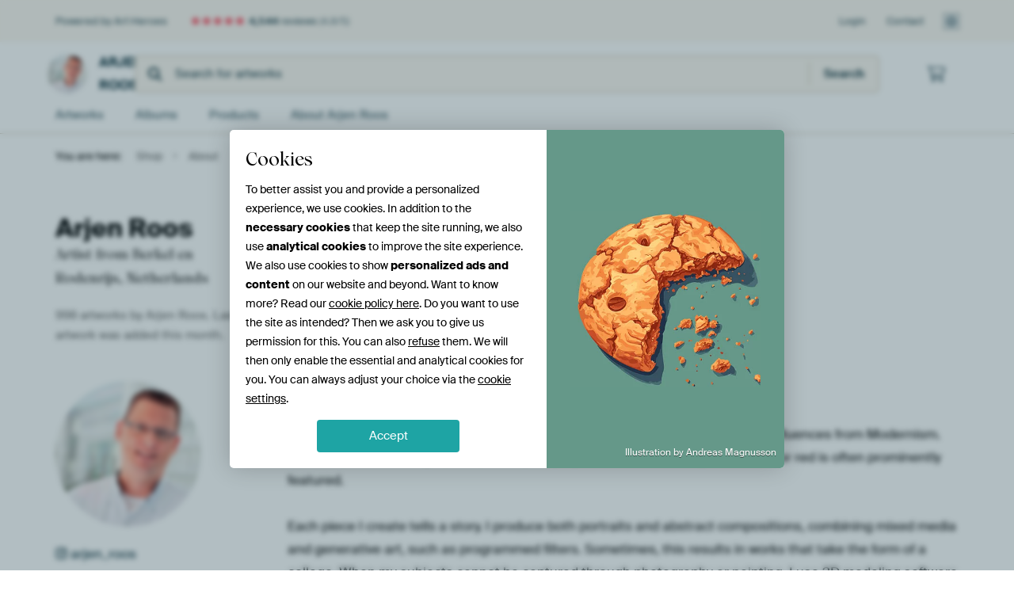

--- FILE ---
content_type: text/html; charset=utf-8
request_url: https://www.artheroes.com/index/123/en/About/shop/9853
body_size: 9885
content:
<!DOCTYPE html>
<html lang="en" data-locale="en_GB">
  <head>
    <meta charset="utf-8">
    <meta http-equiv="X-UA-Compatible" content="IE=edge" />
    <meta name="theme-color" content="#ffffff" />
      <link href="https://static.ohmyprints.net/min/?g=defaultCss&amp;version=f01d8835346071c46b9217f84a971cad&amp;webp=1" rel="stylesheet"><link href="https://static.ohmyprints.net/img/sprite/icons.svg?version=cd0cf2bd2954fb6078403fb0345f88d8" id="icons-sprite" rel="preload" crossorigin="anonymous" as="fetch" >
<link href="https://static.ohmyprints.net/min/?f=css%2Fexternal%2Ffontawesome%2Fall.min.css&amp;version=42ef16fea222e07a8303af55b3a45faf&amp;webp=1" rel="preload" as="style" >
<link href="https://static.ohmyprints.net/min/?f=css%2Fwadm-fonts.css&amp;version=4b8d5982bb407cdf47b303b787b5e470&amp;webp=1" rel="preload" as="style" >
<link href="https://static.ohmyprints.net/min/?f=css%2Fwadm-user-profile.css&amp;version=3d50f24ba9afc240901792383cae631e&amp;webp=1" rel="stylesheet" >
<link href="https://static.ohmyprints.net/min/?f=css%2Felements%2Ffooter.css&amp;version=14d855501934d5a64fa46466b9d36250&amp;webp=1" rel="stylesheet" >
<link href="https://static.ohmyprints.net/min/?f=css%2Fwadm-fonts.css&amp;version=4b8d5982bb407cdf47b303b787b5e470&amp;webp=1" media="print" rel="stylesheet" >
<link href="https://static.ohmyprints.net/min/?f=css%2Fexternal%2Ffontawesome%2Fall.min.css&amp;version=42ef16fea222e07a8303af55b3a45faf&amp;webp=1" media="print" rel="stylesheet" >
<link href="https://static.ohmyprints.net/min/?f=css%2Fcomponents%2Fdialog.css&amp;version=dcde2285420f9aade2850dd5954b66a5&amp;webp=1" rel="stylesheet" >
<link href="https://static.ohmyprints.net/min/?f=css%2Fwadm-shop-flat.css&amp;version=f8ca82636855e761f337afc5fca7bfb5&amp;webp=1" rel="stylesheet" >      <script>
          const JS_VERSION_HASH = 'ff1e4d23d0db441143c5cc1d973dafad';
      </script>

      <script type="module" src="https://static.ohmyprints.net/js/wadm/module/dialog.js?version=ff1e4d23d0db441143c5cc1d973dafad"></script>
<script defer="defer" src="https://static.ohmyprints.net/language/global_lang_en_GB.js?version=5b678f226ad39defbe5dd57d76ad2c13"></script>
      <script>
          document.querySelectorAll('link[rel=stylesheet][media=print]').forEach(function(link) {
              if (link.sheet) {
                  link.media = 'all';
                  return;
              }

              link.onload = function() {
                  this.media = 'all';
              };
          });
      </script>
<title>About Arjen Roos | Art Heroes</title><meta property="og:title" content="About Arjen Roos | Art Heroes" >
<meta name="description" content="Learn more about Arjen Roos, a creative artist at Art Heroes. Discover the inspiring vision and unique artworks." >
<meta property="og:description" content="Learn more about Arjen Roos, a creative artist at Art Heroes. Discover the inspiring vision and unique artworks." >
    <meta name="viewport" content="width=device-width, user-scalable=no, minimum-scale=1.0, maximum-scale=1.0">

	
      <meta name="theme-color" media="(prefers-color-scheme: light)" content="#FCF8F2">
      <meta name="theme-color" media="(prefers-color-scheme: dark)" content="#002835">
      <link rel="icon" href="https://static.ohmyprints.net/favicon-artheroes.svg" type="image/svg+xml">
      <link rel="shortcut icon" href="https://static.ohmyprints.net/favicon-artheroes.ico" type="image/x-icon" />
      <link rel="apple-touch-icon" href="https://static.ohmyprints.net/apple-touch-icon-artheroes.png">
      <link rel="mask-icon" href="https://static.ohmyprints.net/safari-pinned-tab-artheroes.svg">

      <script> var global_path="";  var global_location="|index|123|en|About";  global_location = global_location.split('|').join('/');  var global_ulang="";  var global_locale="en_GB";  var global_usertype=0;  var global_site_section="shop";  var global_baseurl = "https://www.artheroes.com"; const global_static_cdn_baseurl = "https://static.ohmyprints.net/"; const global_static_baseurl = "https://static.ohmyprints.net/"; var global_currentdomain = "artheroes.com";</script>
<link rel="canonical" href="https://www.artheroes.com/en/artist/Arjen-Roos/9853" />	  		  <script>window.dataLayer = window.dataLayer || [];window.dataLayer.push({"siteLocale":"en_GB"});window.dataLayer.push({"siteLanguageCode":"en"});window.dataLayer.push({"siteCountryCode":"GB"});window.dataLayer.push({"siteSection":"shop"});window.dataLayer.push({"isSpider":true});</script>		  <script>
            const consentListeners = [];
            /**
             *   Called from GTM template to set callback to be executed when user consent is provided.
             *   @param {function} callback to execute on user consent
             */
            window.cookieConsentListner = (callback) => {
                consentListeners.push(callback);
            };
            </script>
			<!-- Google Tag Manager -->
			<script>(function(w,d,s,l,i){w[l]=w[l]||[];w[l].push({'gtm.start':
				new Date().getTime(),event:'gtm.js'});var f=d.getElementsByTagName(s)[0],
				j=d.createElement(s),dl=l!='dataLayer'?'&l='+l:'';j.async=true;j.src=
				'https://www.googletagmanager.com/gtm.js?id='+i+dl;f.parentNode.insertBefore(j,f);
			})(window,document,'script','dataLayer','GTM-KLG8Q8N');</script>
			<!-- End Google Tag Manager -->	        <script type="application/ld+json">[{"@context":"https:\/\/schema.org","@type":"WebSite","url":"https:\/\/www.artheroes.com","potentialAction":{"@type":"SearchAction","target":"https:\/\/www.artheroes.com\/en\/Search\/98\/search?query={search_term_string}","query-input":"required name=search_term_string"},"@id":"https:\/\/www.artheroes.com#webSite"},{"@context":"https:\/\/schema.org","@type":"Organization","name":"Art Heroes","logo":{"@type":"ImageObject","url":"https:\/\/static.ohmyprints.net\/img\/artheroes-logo-2x.png"},"legalName":"We Make It Work B.V.","email":"info@artheroes.com","url":"https:\/\/www.artheroes.com","address":{"@type":"PostalAddress","addressCountry":{"@type":"Country","name":"Netherlands"},"addressRegion":"Noord-Holland","postalCode":"2031 AZ","streetAddress":"Bingerweg 8","addressLocality":"Haarlem"},"contactPoint":{"@type":"ContactPoint","telephone":"+31 (0)23 205 22 44","contactType":"customer service","hoursAvailable":"['Mo-Fri 09:00-15:00']","availableLanguage":[{"@type":"Language","name":"English"}]},"sameAs":["https:\/\/www.instagram.com\/artheroescom\/","https:\/\/www.pinterest.com\/ArtHeroesCom\/","https:\/\/www.facebook.com\/ArtHeroesCom","https:\/\/x.com\/ArtHeroes_com"],"@id":"https:\/\/www.artheroes.com#organization"},{"@context":"https:\/\/schema.org","@type":"WebPage","isPartOf":"https:\/\/www.artheroes.com#webSite","breadcrumb":{"@type":"BreadcrumbList","itemListElement":[{"@type":"ListItem","name":"Shop","position":1,"item":"https:\/\/www.artheroes.com\/en\/shop\/Arjen-Roos\/9853"},{"@type":"ListItem","name":"About","position":2,"item":"https:\/\/www.artheroes.com\/index\/123\/en\/About\/shop\/9853"}]},"@id":"https:\/\/www.artheroes.com#webPage"}]</script>  </head>
  <body class="shop en ">
    	  <!-- Google Tag Manager (noscript) -->
			<noscript><iframe src="https://www.googletagmanager.com/ns.html?id=GTM-KLG8Q8N" height="0" width="0" style="display:none;visibility:hidden"></iframe></noscript>
			<!-- End Google Tag Manager (noscript) -->  
  	<div class="container container-full header">
    
    
    
    <div class="trust">
        <div class="container">
            <div class="row">
                <div class="col-md-12">
                    <ul>
                        <li>Powered by Art Heroes</li>
                        <li class="hidden-xs hidden-sm"><a href="https://www.artheroes.com/en/how-does-it-work/reviews-art-heroes-3057" class="nounderline"><i class="fa-solid fa-star"></i><i class="fa-solid fa-star"></i><i class="fa-solid fa-star"></i><i class="fa-solid fa-star"></i><i class="fa-solid fa-star"></i> <span class="review-total">4,544</span> reviews <span class="review-score">(4.8/5)</span></a></li>
                        <li class="visible-xs visible-sm">
                            
                            
                                
                                    <a href="https://www.artheroes.com/en/how-does-it-work/reviews-art-heroes-3057" class="nounderline">
                                        <i class="fa-solid fa-star"></i><i class="fa-solid fa-star"></i><i class="fa-solid fa-star"></i><i class="fa-solid fa-star"></i><i class="fa-solid fa-star"></i> 4.8/5
                                    </a>
                        </li>
                        
                        
                    </ul>
                    
                    <ul class="service hidden-xs">
                        
                        <li class="account"><a href="https://www.artheroes.com/en/Login/36" rel="nofollow" title="Login">Login</a></li>
                        
                        
                        
                        <li>
                            <a href="https://www.artheroes.com/en/get-in-touch-art-heroes-4412">Contact</a>
                        </li>
                        <li class="country">
                            <span class="country-GB" data-toggle="modal" data-target="#language-preference-modal"></span>
                        </li>
                    </ul>
                    
                </div>
            </div>
        </div>
    </div>
    <nav class="primary-navigation">
        <div class="main-nav">
            <div class="container">
                <div class="row">
                    <div class="col-md-12">
                        <ul>
                            <li class="icon subtitle menu visible-xs">
                                <label for="primary-menu">
                                    <i class="fas fa-bars"></i><span>Menu</span>
                                </label>
                            </li>
                            
                            
                            <li class="shop-logo">
                                <a href="https://www.artheroes.com/en/shop/Arjen-Roos/9853" title="Arjen Roos Shop">
                                    <img src="https://cdn-thumbs.ohmyprints.net/1/f519778ec65a10ca85510040dc0547dd/275x275/thumbnail/crop.jpg" class="img-circle img-responsive" alt="Arjen Roos Profile picture">
                                    Arjen Roos
                                    
                                </a>
                            </li>
                            
                            
                            <li class="search hidden-xs">
                                
                    <form class="navbar-form navbar-left wadm-search wide" enctype="application/x-www-form-urlencoded" action="https://www.artheroes.com/index/523/en/Shop-search-result/shop-search/9853" method="GET" role="search">
                        <div class="search-form">
                            <span class="fa fa-search"></span>
                            <input class="form-control search" value="" name="query" type="search" placeholder="Search for artworks">
                        </div>
                        <div class="actions">
                            <button type="submit" class="btn"><span class="fa fa-search"></span> <span class="helper-text">Search</span></button>
                        </div>
                    </form>
				
                                
                            </li>
                            
                            <li class="trust thuiswinkel"><a href="https://www.thuiswinkel.org/leden/werk-aan-de-muur/certificaat" target="_blank" rel="nofollow noreferrer">Home Shopping Guarantee</a></li>
                            <li class="trust trustedshops"><a href="https://www.trustedshops.de/bewertung/info_XDB99B5D7D89F9610BA4D8111A7D6CFAC.html" target="_blank" rel="nofollow noreferrer">Trusted Shops</a></li>
                            
                            
                            
                            
                            
                            <li class="icon has-badge cart"><a href="https://www.artheroes.com/index/103/en/Place-your-order/user/orderStage/0" class="shoppingcart" title="Shopping cart"><span class="fal fa-shopping-cart"></span></a></li>
                            
                        </ul>
                    </div>
                </div>

                
                <div class="row mobile-search visible-xs">
                    
                    <form class="navbar-form navbar-left wadm-search wide" enctype="application/x-www-form-urlencoded" action="https://www.artheroes.com/index/523/en/Shop-search-result/shop-search/9853" method="GET" role="search">
                        <div class="search-form">
                            <span class="fa fa-search"></span>
                            <input class="form-control search" value="" name="query" type="search" placeholder="Search for artworks">
                        </div>
                        <div class="actions">
                            <button type="submit" class="btn"><span class="fa fa-search"></span> <span class="helper-text">Search</span></button>
                        </div>
                    </form>
				
                    <a href="https://www.artheroes.com/en/ArtFinder/671" class="search-artfinder search-artfinder--questions">
                        <i class="wadm-app-icon wadm-app-icon--artfinder">
                            <svg
    class="wadm-icon"
    preserveAspectRatio="xMinYMin meet"
    x="0"
    y="0"
             aria-hidden="true"     role="img"
>
        <use href="#general-artfinder"></use>
</svg>

                        </i>
                        <span>ArtFinder</span>
                    </a>
                    
                </div>
                
            </div>
        </div>
        <input type="checkbox" id="primary-menu">
        
        <div class="menu-nav loading">
            <label for="primary-menu" class="nav-close">
                <i class="fal fa-times"></i>
            </label>
            <div class="container">
                <div class="row">
                    <div class="col-md-12">
                        
                        
                        <ul>
                            <li class="visible-xs header"><span>Arjen Roos Shop</span></li>
                            <li><a href="https://www.artheroes.com/en/shop-artworks/Arjen-Roos/9853">Artworks</a></li>
                            
                            <li><a href="https://www.artheroes.com/index/136/en/Albums/shop/9853">Albums</a></li>
                            
                            <li><a href="https://www.artheroes.com/en/materials-artists-247914-u9853">Products</a></li>
                            <li><a href="https://www.artheroes.com/index/123/en/About/shop/9853">About<span class="hidden-sm"> Arjen Roos</span></a></li>
                            
                        </ul>
                        
                        <ul class="service visible-xs">
                            <li>
                                <a href="https://www.artheroes.com/en/get-in-touch-art-heroes-4412">Contact</a>
                            </li>
                            
                            <li class="account"><a href="https://www.artheroes.com/en/Login/36" rel="nofollow" title="Login">Login</a></li>
                            
                            
                            
                        </ul>
                        <div class="partners visible-xs">
                            <p>Partners</p>
                            <ul>
                                <li class="thuiswinkel"><a href="https://www.thuiswinkel.org/leden/werk-aan-de-muur/certificaat" target="_blank"><span>Home Shopping Guarantee</span></a></li>
                                <li class="trustedshops"><a href="https://www.trustedshops.de/bewertung/info_XDB99B5D7D89F9610BA4D8111A7D6CFAC.html" target="_blank"><span>Trusted Shops</span></a></li>
                                <li class="vtwonen"><a href=""><span>vtwonen</span></a></li>
                            </ul>
                        </div>
                    </div>
                </div>
            </div>
        </div>
        
        
        
        
    </nav>
</div>

<div class="menu-backdrop"></div>


<div class="container">
    <div class="row">
        <div class="col-sm-12">
            <div class="container container-full breadcrumb">
    <ol class="breadcrumb">
        <li class="hidden-xs">You are here:</li>
        <li>
    <a href="https://www.artheroes.com/en/shop/Arjen-Roos/9853">
        <span>Shop</span>
    </a>
</li><li>
    <a href="https://www.artheroes.com/index/123/en/About/shop/9853">
        <span>About</span>
    </a>
</li>
    </ol>
</div>
        </div>
    </div>
</div>



<div class="container user-profile user-profile-header">
    <div class="row">
        <div class="col-md-3 user-profile-header-info">
            <h1>Arjen Roos</h1>
            <p class="user-type">
                                                                                            Artist from Berkel en Rodenrijs, Netherlands
                                                </p>
            <p class="user-stats">
                998 artworks by Arjen Roos.
                                                        Last artwork was added this month.
                            </p>
        </div>
        <div class="col-md-9 user-profile-header-about">
                                        
            <div class="user-profile-header-about-image" style="background-image: url('https://cdn-thumbs.ohmyprints.net/1/530f5d79acfd376669fe81b79298bd30/923x404/thumbnail/crop.jpg');"></div>
        </div>
    </div>
</div>

<div class="container user-profile user-profile-about
                    " id="user-profile-about">
    <div class="row">
        <div class="col-sm-12 col-md-9 col-md-push-3 user-profile-about-description">
                            <h2>About Arjen Roos</h2>
                <p>My work exists at the intersection of modern Pop Art and Expressionism, with influences from Modernism. Contrast, whether in light, color, or subject, plays a central role in my art. The color red is often prominently featured.<br />
<br />
Each piece I create tells a story. I produce both portraits and abstract compositions, combining mixed media and generative art, such as programmed filters. Sometimes, this results in works that take the form of a collage. When my subjects cannot be captured through photography or painting, I use 3D modeling software and AI to bring my vision to life, making my possibilities virtually limitless.<br />
<br />
Visit www.ArjenRoos.nl for a comprehensive overview of my work, including some special pieces for charity. I also offer works as limited edition or single edition NFTs. If needed, I can assist you with the purchase and manage the crypto process for you.</p>
                    </div>
        <div class="col-sm-12 col-md-3 col-md-pull-9 user-profile-about-artist">
            <picture><img src="https://cdn-thumbs.ohmyprints.net/1/f519778ec65a10ca85510040dc0547dd/275x275/thumbnail/crop.jpg" class="img-circle img-responsive author-profilephoto" alt="Arjen Roos Profile picture" /></picture>
                                        <p class="user-links">
                    <a rel="ugc noopener" href="https://www.instagram.com/arjen_roos" title="arjen_roos" target="_blank" type="button" class="artistlink "><i class="fab fa-instagram"></i> arjen_roos</a><a rel="ugc noopener" href="http://www.arjenroos.nl" title="ArjenRoos.nl" target="_blank" type="button" class="artistlink  arjenroos"><i class="fas fa-globe"></i> ArjenRoos.nl</a><a rel="ugc noopener" href="http://www.facebook.com/arjenrooswork" title="ArjenRoos Facebook" target="_blank" type="button" class="artistlink  facebook"><i class="fab fa-facebook"></i> ArjenRoos Facebook</a><a rel="ugc noopener" href="http://www.arjenroos.com" title="ArjenRoos.com" target="_blank" type="button" class="artistlink  arjenroos"><i class="fas fa-globe"></i> ArjenRoos.com</a><a rel="ugc noopener" href="https://www.twitter.com/asjrooswork" title="asjrooswork" target="_blank" type="button" class="artistlink "><i class="fab fa-twitter"></i> asjrooswork</a>
                </p>
                    </div>
    </div>
</div>






<div class="modal fade preferences-modal language-modal" id="language-preference-modal">
    <div class="modal-dialog modal-md">
        <form method="get">
            <div class="modal-content">
                <div class="modal-header">
                    <button type="button" class="close" data-dismiss="modal" aria-hidden="true">&times;</button>
                <p class="title">Your preferences</p>
            
                </div>
                <div class="modal-body">
                    

                    <div class="form-group">
                        <label for="preferences-shippingcountry">Shipping country</label>
                        <select class="form-control" name="shippingCountry" id="preferences-shippingcountry"><option value="AT">Austria</option> <option value="BE">Belgium</option> <option value="DK">Denmark</option> <option value="EE">Estonia</option> <option value="FI">Finland</option> <option value="FR">France</option> <option value="DE">Germany</option> <option value="IT">Italy</option> <option value="LV">Latvia</option> <option value="LI">Liechtenstein</option> <option value="LT">Lithuania</option> <option value="LU">Luxembourg</option> <option value="NL">Netherlands</option> <option value="NO">Norway</option> <option value="PL">Poland</option> <option value="PT">Portugal</option> <option value="ES">Spain</option> <option value="SE">Sweden</option> <option value="CH">Switzerland</option></select>
                        <p class="help-block">Shipping country not available? <a href='mailto:info@artheroes.com'>Get in touch.</a></p>
                    </div>
                    <div class="form-group">
                        <label for="preferences-destination-url">Language / Website</label>
                        <select class="form-control" name="destinationUrl" id="preferences-destination-url"><option  value="https://www.werkaandemuur.nl/index/123/nl/Over/shop/9853" data-locale="nl_NL">&#x1F1F3;&#x1F1F1; Nederlands (€) / Werk aan de Muur</option>
<option  value="https://www.artheroes.de/index/123/de/Mehr-Information/shop/9853" data-locale="de_DE">&#x1F1E9;&#x1F1EA; Deutsch (€) / Art Heroes</option>
<option  value="https://www.artheroes.fr/index/123/fr/A-propos/shop/9853" data-locale="fr_FR">&#x1F1EB;&#x1F1F7; Français (€) / Art Heroes</option>
<option  value="https://www.artheroes.at/index/123/de/Mehr-Information/shop/9853" data-locale="de_AT">&#x1F1E6;&#x1F1F9; Deutsch (€) / Art Heroes</option>
<option  value="https://www.artheroes.ch/index/123/de/Mehr-Information/shop/9853" data-locale="de_CH">&#x1F1E8;&#x1F1ED; Deutsch (CHF) / Art Heroes</option>
<option  value="https://www.artheroes.ch/index/123/fr/A-propos/shop/9853" data-locale="fr_CH">&#x1F1E8;&#x1F1ED; Français (CHF) / Art Heroes</option>
<option  selected value="https://www.artheroes.com/index/123/en/About/shop/9853" data-locale="en_GB">&#x1F310; English (€) / Art Heroes</option>
<option  value="https://www.artheroes.se/index/123/en/About/shop/9853" data-locale="en_SE">&#x1F1F8;&#x1F1EA; English (kr) / Art Heroes</option></select>
                    </div>
                </div>
                <div class="modal-footer center-text">
                    <button type="submit" class="btn btn-primary">Save</button>
                </div>
            </div>
        </form>
    </div>
</div>


<div class="modal fade preferences-modal cookie-consent-modal" data-backdrop="static">
    <div class="modal-dialog modal-md">
        <div class="modal-content">
            <div class="modal-body">
                <div class="consent-content">
                    <p class="title">Cookies</p>
                    <p>To better assist you and provide a personalized experience, we use cookies. In addition to the <strong>necessary cookies</strong> that keep the site running, we also use <strong>analytical cookies</strong> to improve the site experience. We also use cookies to show <strong>personalized ads and content</strong> on our website and beyond. Want to know more? Read our <a href="https://www.artheroes.com/en/privacystatement-we-make-it-work-b-v-artheroes-1344420?noConsentModal=true">cookie policy here</a>. Do you want to use the site as intended? Then we ask you to give us permission for this. You can also <span class="deny-consent clickable">refuse</span> them. We will then only enable the essential and analytical cookies for you. You can always adjust your choice via the <a href="https://www.artheroes.com/en/privacystatement-we-make-it-work-b-v-artheroes-1344420?noConsentModal=true">cookie settings</a>.</p>
                    <span class="btn btn-primary">Accept</span>
                </div>
                <div class="consent-visual">
                    <p>Illustration by Andreas Magnusson</p>
                </div>
            </div>
        </div>
    </div>
</div>



<!-- Levertijden -->
<div class="modal fade bs-example-modal-lg" tabindex="-1" role="dialog" id="deliveryTimesModal" aria-labelledby="myLargeModalLabel" aria-hidden="true">
    <div class="modal-dialog modal-lg">
        <div class="modal-content">
            <div class="modal-header">
                <button type="button" class="close" data-dismiss="modal" aria-hidden="true">&times;</button>
                <h4 class="modal-title">Current delivery times</h4>
            </div> <!-- /.modal-header -->
            <div class="modal-body">
                
<div class="craft-page block current-delivery-times  ">
    
                            <div                  class="container  "
                 style="">
                                <div class="row craft faq">
                                                    <div class="panel-group accordion" id="accordion-1556647">
            <!-- start column group -->
            <div class="col-sm-12 visible-sm visible-xs">
                                    <div class="panel ">
                        <a class="collapsed" id="collapse-header-how-long-will-it-take-to-receive-my-artwork-1556647-xs" data-toggle="collapse" data-parent="#accordion-1556647" href="#how-long-will-it-take-to-receive-my-artwork-1556647-xs">
                            <div class="panel-heading parent-heading">
                                <p class="title text-truncate">
                                    What are the delivery times?
                                </p>
                            </div>
                        </a>
                        <div id="how-long-will-it-take-to-receive-my-artwork-1556647-xs" class="panel-collapse collapse" data-parent="collapse-header-how-long-will-it-take-to-receive-my-artwork-1556647-xs">
                            <div class="panel-body">
                                <p>At Art Heroes we do not mass produce or keep stock, but make to order. Your artwork is made with passion by experienced craftsmen and is on average <strong><u>ready for shipment</u> </strong><strong>in 7 business days</strong><strong>.</strong> Details on the exact delivery date will be sent after placement of the order. Depending on the shipping country the following delivery times apply:</p>
<table class="table"><tbody><tr><td valign="top" class="focus-visible"><p><em>Delivery time per shipping country</em></p></td>
<td valign="top"></td><td valign="top"></td>
</tr><tr><td valign="top"><p>Netherlands</p></td>
<td valign="top"></td>
<td valign="top"><p>+ 1 business day<br /></p></td>
</tr><tr><td valign="top" class="focus-visible"><p>Belgium, Luxembourg, France, Germany</p></td><td valign="top"></td>
<td valign="top"><p>+ 2 business days</p></td>
</tr><tr><td valign="top" class="focus-visible"><p>Austria, Switzerland, Liechtenstein, Poland<br /></p></td><td valign="top"></td>
<td valign="top"><p>+ 3 business days</p></td>
</tr><tr><td valign="top"><p>Estonia, Italy, Latvia, Lithuania, Norway, <br />Portugal, Spain, Sweden<br /></p></td><td valign="top"></td>
<td valign="top"><p>+ 4 business days</p></td>
</tr><tr><td valign="top"><p>Denmark<br /></p></td><td valign="top"></td>
<td valign="top"><p>+ 5 business days</p></td>
</tr><tr><td valign="top"><p>Finland<br /></p></td><td valign="top"></td>
<td valign="top" class="focus-visible"><p>+ 6 business days</p></td>
</tr></tbody></table>
<p>Is your order <strong>a gift for someone</strong>? We can create you a gift voucher that displays the artwork(s) you ordered, so you have something to give while the artwork is being printed. Just send us an <a href="mailto:info@artheroes.com">e-mail</a> and we’ll take care of it.</p>
                            </div>
                        </div>
                    </div>
                                    <div class="panel ">
                        <a class="collapsed" id="collapse-header-how-will-the-package-be-sent-1556647-xs" data-toggle="collapse" data-parent="#accordion-1556647" href="#how-will-the-package-be-sent-1556647-xs">
                            <div class="panel-heading parent-heading">
                                <p class="title text-truncate">
                                    How will the package be sent?
                                </p>
                            </div>
                        </a>
                        <div id="how-will-the-package-be-sent-1556647-xs" class="panel-collapse collapse" data-parent="collapse-header-how-will-the-package-be-sent-1556647-xs">
                            <div class="panel-body">
                                <p>We work with several carriers, mainly UPS and DHL (Depending on the country where it is delivered, this may vary). Couriers can also be used for large or fragile packages.</p>
<p>Canvas are securely packed in plastic bubble wrap and cardboard. Wallpaper and posters are sent in sturdy tubes.</p>
<p>A courier collects the package from us and takes the package to a depot where it usually stays overnight. The day after it is collected and delivered to your home or office. We work with courier services that specialise in handling fragile parcels.</p>
<p>Not at home? Then the delivery driver will leave a note and an appointment can be made to schedule a new delivery.</p>
<p>Unfortunately, there remains a chance that something can happen during a shipment. In the unlikely event that your parcel has been damaged during transit, please take a picture of the entire item, the damage, the entire package and a picture of the shipping label. Send these photos to us by email and we will solve the problem without delay.</p>
                            </div>
                        </div>
                    </div>
                                    <div class="panel ">
                        <a class="collapsed" id="collapse-header-i-want-to-express-my-order-is-this-possible-1556647-xs" data-toggle="collapse" data-parent="#accordion-1556647" href="#i-want-to-express-my-order-is-this-possible-1556647-xs">
                            <div class="panel-heading parent-heading">
                                <p class="title text-truncate">
                                    I want to express my order. Is this possible?
                                </p>
                            </div>
                        </a>
                        <div id="i-want-to-express-my-order-is-this-possible-1556647-xs" class="panel-collapse collapse" data-parent="collapse-header-i-want-to-express-my-order-is-this-possible-1556647-xs">
                            <div class="panel-body">
                                <p>We’re always ready to work with you and will try to help. <a href="https://werkaandemuur.typeform.com/to/B8gwWXZE#art_id=" target="_blank" rel="noreferrer noopener">Let us know what your exact wishes are</a>, and we will get back to you! </p>
                            </div>
                        </div>
                    </div>
                            </div>
            <div class="hidden-sm hidden-xs">
                                                        <!-- start panel group -->
                    <div class="col-sm-12 col-md-12">
                                                    <!-- start panel -->
                            <div class="panel ">
                                                                <a class="collapsed" id="collapse-header-how-long-will-it-take-to-receive-my-artwork-1556647" data-toggle="collapse" data-parent="#accordion-1556647" href="#how-long-will-it-take-to-receive-my-artwork-1556647">
                                    <div class="panel-heading parent-heading">
                                        <p class="title text-truncate">
                                            What are the delivery times?
                                        </p>
                                    </div>
                                </a>
                                <div id="how-long-will-it-take-to-receive-my-artwork-1556647" class="panel-collapse collapse" data-parent="collapse-header-how-long-will-it-take-to-receive-my-artwork-1556647">
                                    <div class="panel-body">
                                        <p>At Art Heroes we do not mass produce or keep stock, but make to order. Your artwork is made with passion by experienced craftsmen and is on average <strong><u>ready for shipment</u> </strong><strong>in 7 business days</strong><strong>.</strong> Details on the exact delivery date will be sent after placement of the order. Depending on the shipping country the following delivery times apply:</p>
<table class="table"><tbody><tr><td valign="top" class="focus-visible"><p><em>Delivery time per shipping country</em></p></td>
<td valign="top"></td><td valign="top"></td>
</tr><tr><td valign="top"><p>Netherlands</p></td>
<td valign="top"></td>
<td valign="top"><p>+ 1 business day<br /></p></td>
</tr><tr><td valign="top" class="focus-visible"><p>Belgium, Luxembourg, France, Germany</p></td><td valign="top"></td>
<td valign="top"><p>+ 2 business days</p></td>
</tr><tr><td valign="top" class="focus-visible"><p>Austria, Switzerland, Liechtenstein, Poland<br /></p></td><td valign="top"></td>
<td valign="top"><p>+ 3 business days</p></td>
</tr><tr><td valign="top"><p>Estonia, Italy, Latvia, Lithuania, Norway, <br />Portugal, Spain, Sweden<br /></p></td><td valign="top"></td>
<td valign="top"><p>+ 4 business days</p></td>
</tr><tr><td valign="top"><p>Denmark<br /></p></td><td valign="top"></td>
<td valign="top"><p>+ 5 business days</p></td>
</tr><tr><td valign="top"><p>Finland<br /></p></td><td valign="top"></td>
<td valign="top" class="focus-visible"><p>+ 6 business days</p></td>
</tr></tbody></table>
<p>Is your order <strong>a gift for someone</strong>? We can create you a gift voucher that displays the artwork(s) you ordered, so you have something to give while the artwork is being printed. Just send us an <a href="mailto:info@artheroes.com">e-mail</a> and we’ll take care of it.</p>
                                    </div>
                                </div>
                            </div>
                            <!-- end panel -->
                                                    <!-- start panel -->
                            <div class="panel ">
                                                                <a class="collapsed" id="collapse-header-how-will-the-package-be-sent-1556647" data-toggle="collapse" data-parent="#accordion-1556647" href="#how-will-the-package-be-sent-1556647">
                                    <div class="panel-heading parent-heading">
                                        <p class="title text-truncate">
                                            How will the package be sent?
                                        </p>
                                    </div>
                                </a>
                                <div id="how-will-the-package-be-sent-1556647" class="panel-collapse collapse" data-parent="collapse-header-how-will-the-package-be-sent-1556647">
                                    <div class="panel-body">
                                        <p>We work with several carriers, mainly UPS and DHL (Depending on the country where it is delivered, this may vary). Couriers can also be used for large or fragile packages.</p>
<p>Canvas are securely packed in plastic bubble wrap and cardboard. Wallpaper and posters are sent in sturdy tubes.</p>
<p>A courier collects the package from us and takes the package to a depot where it usually stays overnight. The day after it is collected and delivered to your home or office. We work with courier services that specialise in handling fragile parcels.</p>
<p>Not at home? Then the delivery driver will leave a note and an appointment can be made to schedule a new delivery.</p>
<p>Unfortunately, there remains a chance that something can happen during a shipment. In the unlikely event that your parcel has been damaged during transit, please take a picture of the entire item, the damage, the entire package and a picture of the shipping label. Send these photos to us by email and we will solve the problem without delay.</p>
                                    </div>
                                </div>
                            </div>
                            <!-- end panel -->
                                                    <!-- start panel -->
                            <div class="panel ">
                                                                <a class="collapsed" id="collapse-header-i-want-to-express-my-order-is-this-possible-1556647" data-toggle="collapse" data-parent="#accordion-1556647" href="#i-want-to-express-my-order-is-this-possible-1556647">
                                    <div class="panel-heading parent-heading">
                                        <p class="title text-truncate">
                                            I want to express my order. Is this possible?
                                        </p>
                                    </div>
                                </a>
                                <div id="i-want-to-express-my-order-is-this-possible-1556647" class="panel-collapse collapse" data-parent="collapse-header-i-want-to-express-my-order-is-this-possible-1556647">
                                    <div class="panel-body">
                                        <p>We’re always ready to work with you and will try to help. <a href="https://werkaandemuur.typeform.com/to/B8gwWXZE#art_id=" target="_blank" rel="noreferrer noopener">Let us know what your exact wishes are</a>, and we will get back to you! </p>
                                    </div>
                                </div>
                            </div>
                            <!-- end panel -->
                                            </div>
                    <!-- end panel group -->
                            </div>
        </div>
                        </div>
            </div>
                                        <div                  class="container  text-align-center text-color-dark"
                 style="">
                                <div class="row craft wysiwyg">
                                        <div class="col-sm-12">
    <p>Have another question? <a href="https://www.artheroes.com/en/contact-an-artist-7921852-u9853">Our customer service team is waiting for you!</a></p>
</div>
                </div>
            </div>
                                        <div                  class="container  margin-top-none margin-bottom-none"
                 style="">
                                <div class="row craft divider">
                                        <hr>                </div>
            </div>
                                        <div                  class="container  "
                 style="">
                                <div class="row craft wysiwyg">
                                        <div class="col-sm-12">
    <p><img src="https://static.werkaandemuur.nl/cms/AH-ENG-Giftcard-square-2.jpg" alt="" loading="lazy" /></p><h3>Is it a gift?</h3>
<p>Give a gift voucher! You choose the value yourself and we will send a beautiful voucher to you.</p>
<p><a href="https://www.artheroes.com/en/how-does-it-work/giftcard-2587" class="btn btn-open">Order Art as a gift</a></p>
</div>
                </div>
            </div>
            </div>
            </div> <!-- /.modal-body -->
            <div class="modal-footer">
                <button type="button" class="btn btn-default pull-right" data-dismiss="modal">Close</button>
            </div> <!-- /.modal-footer -->
        </div> <!-- /.modal-content -->
    </div> <!-- /.modal-dialog -->
</div> <!-- /.modal -->






<footer class="footer">

    
    <section class="footer__sub">
        <nav>
            <ul>
                                <li><a href="https://www.artheroes.com/en/general-terms-and-conditions-art-heroes-1344074">Terms & conditions</a></li>
                <li><a href="https://www.artheroes.com/en/general-terms-and-conditions-art-heroes/disclaimer-artists-265364">Disclaimer</a></li>
                                                <li><a href="https://werkaandemuur.typeform.com/to/patiBxJc#werkcode=-1" target="_blank" rel="noreferrer">Report infringement?</a></li>
                                <li><a href="https://www.artheroes.com/en/privacystatement-we-make-it-work-b-v-artheroes-1344420">Privacy policy</a></li>
                            </ul>
        </nav>

        
                    <div class="footer__payment-methods">
                                    <a href="https://www.artheroes.com/en/how-does-it-work/payment-options-2171">
                        <img src="https://static.ohmyprints.net/img/payment-methods/paypal.svg" alt="Paypal" loading="lazy" width="34px" height="24px">
                    </a>
                                    <a href="https://www.artheroes.com/en/how-does-it-work/payment-options-2171">
                        <img src="https://static.ohmyprints.net/img/payment-methods/klarna.svg" alt="Klarna" loading="lazy" width="34px" height="24px">
                    </a>
                                    <a href="https://www.artheroes.com/en/how-does-it-work/payment-options-2171">
                        <img src="https://static.ohmyprints.net/img/payment-methods/applepay.svg" alt="Apple Pay" loading="lazy" width="34px" height="24px">
                    </a>
                                    <a href="https://www.artheroes.com/en/how-does-it-work/payment-options-2171">
                        <img src="https://static.ohmyprints.net/img/payment-methods/mastercard.svg" alt="Mastercard" loading="lazy" width="34px" height="24px">
                    </a>
                                    <a href="https://www.artheroes.com/en/how-does-it-work/payment-options-2171">
                        <img src="https://static.ohmyprints.net/img/payment-methods/visa.svg" alt="Visa" loading="lazy" width="34px" height="24px">
                    </a>
                            </div>
            </section>
</footer>


<button class="button start-chat">
    <ul>
                    <li>
                <img src="https://cdn-thumbs.ohmyprints.net/1/606ab9d39bb8fd04325aba3e4f778e43/275x275/thumbnail/crop.jpg" alt="" loading="lazy" width="28px" height="28px">
            </li>
                    <li>
                <img src="https://cdn-thumbs.ohmyprints.net/1/435a54c48f30f9ae4edc39684a9be443/275x275/thumbnail/crop.jpg" alt="" loading="lazy" width="28px" height="28px">
            </li>
                    <li>
                <img src="https://cdn-thumbs.ohmyprints.net/1/a17886bbb39c7234bbc07d4c9eeb9ba3/275x275/thumbnail/crop.jpg" alt="" loading="lazy" width="28px" height="28px">
            </li>
            </ul>
    Chat with us

            <svg
        class="wadm-icon"
        preserveAspectRatio="xMinYMin meet"
        x="0"
        y="0"
                         aria-hidden="true"         role="img"
    >
                <use href="#general-arrow-up-right"></use>
    </svg>

</button>



<div class="modal fade" tabindex="-1" role="dialog" id="wishlistModal" aria-labelledby="wishlistModal" aria-hidden="true">
    <div class="modal-dialog">
        <div class="modal-content">
            <div class="modal-header">

                <button type="button" class="close" data-dismiss="modal" aria-hidden="true">&times;</button>
                <h4 class="modal-title">Your favorites</h4>

            </div> <!-- /.modal-header -->
            <div class="modal-body content">

                <div class="row">
                    <div class="col-sm-12">
                        <p><strong>The artwork is added to your favorites!</strong></p>
                        <p>You can easily find your favourite artworks by clicking on the heart icon at the top of the website.<br><br>Would you like to save your favorites for more than 30 days and be able to view them on other devices or browsers? Then it's best to create an account. In this way, you can easily find your favorites by logging in. You can also share your favorites with your partner, friends or colleagues with one click.</p>
                    </div> <!-- /.col-sm-12 -->
                </div> <!-- /.row -->

            </div> <!-- /.modal-body -->

            <div class="modal-footer">
                <a href="https://www.artheroes.com/en/Save-your-wishlist/116" class="btn btn-default cta" title="Sign up, for free!"><span class="fa fa-heart"></span> Sign up, for free!</a>
                <span class="light" data-dismiss="modal">I'll do this later</span>
            </div> <!-- /.modal-footer -->

        </div> <!-- /.modal-content -->
    </div> <!-- /.modal-dialog -->
</div> <!-- /.modal -->

  
<script src="https://static.ohmyprints.net/min/?g=translationsJs%2CjqueryJs%2CshopJs%2CdefaultJs&amp;version=80f0a5c72c215343953fea46f211855c&amp;webp=1"></script>  </body>
</html>
